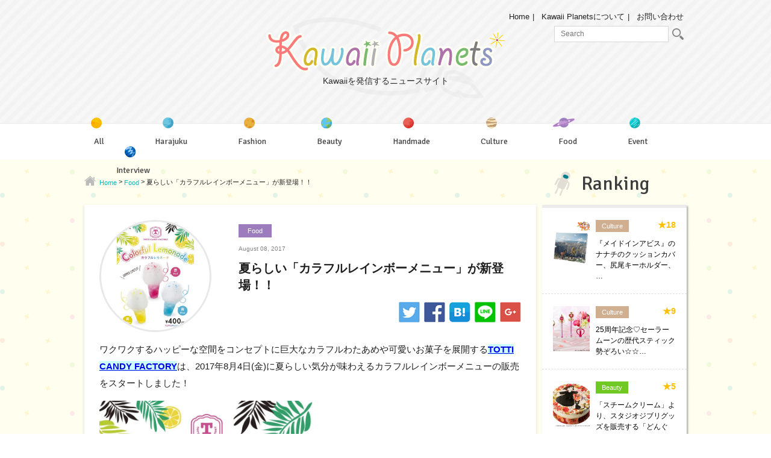

--- FILE ---
content_type: text/html; charset=UTF-8
request_url: https://kawaiiplanets.com/41580
body_size: 12429
content:
<!DOCTYPE html>
<html lang="ja">

<head>
	<meta charset="utf-8">
	<meta http-equiv="X-UA-Compatible" content="IE=edge">
	<meta name="viewport" content="width=device-width, initial-scale=1">
	<meta name="author" content="">

	<title>夏らしい「カラフルレインボーメニュー」が新登場！！ | Kawaii Planets（カワイイプラネッツ）</title>
	<meta name="viewport" content="width=device-width, initial-scale=1, user-scalable=no;user-scalable=0;">
    <link href="https://fonts.googleapis.com/css?family=Signika" rel="stylesheet">
    <script type="text/javascript" src="/wp-content/themes/kawaii-planet/js/jquery.js" charset="UTF-8"></script>
    <script type="text/javascript" src="/wp-content/themes/kawaii-planet/js/masonry.pkgd.min.js" charset="UTF-8"></script>
    <script type="text/javascript" src="/wp-content/themes/kawaii-planet/js/function.js" charset="UTF-8"></script>
    <link type="text/css" rel="stylesheet" href="/wp-content/themes/kawaii-planet/css/normalize.css"/>
	
<!-- All In One SEO Pack 3.7.1[225,289] -->
<meta name="description"  content="ワクワクするハッピーな空間をコンセプトに巨大なカラフルわたあめや可愛いお菓子を展開するTOTTI CANDY FACTORYは、2017年8月4日(金)に夏らしい気分が味わえるカラフルレインボーメニューの販売をスタートしました！" />

<meta name="keywords"  content="totti candy factory,food" />

<link rel="canonical" href="https://kawaiiplanets.com/41580" />
<meta property="og:type" content="article" />
<meta property="og:title" content="夏らしい「カラフルレインボーメニュー」が新登場！！ | Kawaii Planets（カワイイプラネッツ）" />
<meta property="og:description" content="ワクワクするハッピーな空間をコンセプトに巨大なカラフルわたあめや可愛いお菓子を展開するTOTTI CANDY FACTORYは、2017年8月4日(金)に夏らしい気分が味わえるカラフルレインボーメニューの販売をスタートしました！ カラフルレインボーメニューとして、夏らしい気分が味わえる3カラーレモネードにわたあめをのせた「TOTTI" />
<meta property="og:url" content="https://kawaiiplanets.com/41580" />
<meta property="og:site_name" content="Kawaii Planets（カワイイプラネッツ）" />
<meta property="og:image" content="https://kawaiiplanets.com/wp-content/uploads/2017/08/img_135112_1-724x1024.jpg" />
<meta property="article:published_time" content="2017-08-08T06:27:22Z" />
<meta property="article:modified_time" content="2017-08-08T01:32:36Z" />
<meta property="og:image:secure_url" content="https://kawaiiplanets.com/wp-content/uploads/2017/08/img_135112_1-724x1024.jpg" />
<meta name="twitter:card" content="summary" />
<meta name="twitter:title" content="夏らしい「カラフルレインボーメニュー」が新登場！！ | Kawaii Planets（カワイイプラネッツ）" />
<meta name="twitter:description" content="ワクワクするハッピーな空間をコンセプトに巨大なカラフルわたあめや可愛いお菓子を展開するTOTTI CANDY FACTORYは、2017年8月4日(金)に夏らしい気分が味わえるカラフルレインボーメニューの販売をスタートしました！ カラフルレインボーメニューとして、夏らしい気分が味わえる3カラーレモネードにわたあめをのせた「TOTTI" />
<meta name="twitter:image" content="https://kawaiiplanets.com/wp-content/uploads/2017/08/img_135112_1-724x1024.jpg" />
			<script type="text/javascript" >
				window.ga=window.ga||function(){(ga.q=ga.q||[]).push(arguments)};ga.l=+new Date;
				ga('create', 'UA-121405254-2', 'auto');
				// Plugins
				ga('require', 'outboundLinkTracker');
				ga('send', 'pageview');
			</script>
			<script async src="https://www.google-analytics.com/analytics.js"></script>
			<script async src="https://kawaiiplanets.com/wp-content/plugins/all-in-one-seo-pack/public/js/vendor/autotrack.js?ver=3.7.1"></script>
				<!-- All In One SEO Pack -->
<link rel='dns-prefetch' href='//s.w.org' />
		<script type="text/javascript">
			window._wpemojiSettings = {"baseUrl":"https:\/\/s.w.org\/images\/core\/emoji\/13.0.1\/72x72\/","ext":".png","svgUrl":"https:\/\/s.w.org\/images\/core\/emoji\/13.0.1\/svg\/","svgExt":".svg","source":{"concatemoji":"https:\/\/kawaiiplanets.com\/wp-includes\/js\/wp-emoji-release.min.js?ver=5.6.16"}};
			!function(e,a,t){var n,r,o,i=a.createElement("canvas"),p=i.getContext&&i.getContext("2d");function s(e,t){var a=String.fromCharCode;p.clearRect(0,0,i.width,i.height),p.fillText(a.apply(this,e),0,0);e=i.toDataURL();return p.clearRect(0,0,i.width,i.height),p.fillText(a.apply(this,t),0,0),e===i.toDataURL()}function c(e){var t=a.createElement("script");t.src=e,t.defer=t.type="text/javascript",a.getElementsByTagName("head")[0].appendChild(t)}for(o=Array("flag","emoji"),t.supports={everything:!0,everythingExceptFlag:!0},r=0;r<o.length;r++)t.supports[o[r]]=function(e){if(!p||!p.fillText)return!1;switch(p.textBaseline="top",p.font="600 32px Arial",e){case"flag":return s([127987,65039,8205,9895,65039],[127987,65039,8203,9895,65039])?!1:!s([55356,56826,55356,56819],[55356,56826,8203,55356,56819])&&!s([55356,57332,56128,56423,56128,56418,56128,56421,56128,56430,56128,56423,56128,56447],[55356,57332,8203,56128,56423,8203,56128,56418,8203,56128,56421,8203,56128,56430,8203,56128,56423,8203,56128,56447]);case"emoji":return!s([55357,56424,8205,55356,57212],[55357,56424,8203,55356,57212])}return!1}(o[r]),t.supports.everything=t.supports.everything&&t.supports[o[r]],"flag"!==o[r]&&(t.supports.everythingExceptFlag=t.supports.everythingExceptFlag&&t.supports[o[r]]);t.supports.everythingExceptFlag=t.supports.everythingExceptFlag&&!t.supports.flag,t.DOMReady=!1,t.readyCallback=function(){t.DOMReady=!0},t.supports.everything||(n=function(){t.readyCallback()},a.addEventListener?(a.addEventListener("DOMContentLoaded",n,!1),e.addEventListener("load",n,!1)):(e.attachEvent("onload",n),a.attachEvent("onreadystatechange",function(){"complete"===a.readyState&&t.readyCallback()})),(n=t.source||{}).concatemoji?c(n.concatemoji):n.wpemoji&&n.twemoji&&(c(n.twemoji),c(n.wpemoji)))}(window,document,window._wpemojiSettings);
		</script>
		<style type="text/css">
img.wp-smiley,
img.emoji {
	display: inline !important;
	border: none !important;
	box-shadow: none !important;
	height: 1em !important;
	width: 1em !important;
	margin: 0 .07em !important;
	vertical-align: -0.1em !important;
	background: none !important;
	padding: 0 !important;
}
</style>
	<link rel='stylesheet' id='wp-block-library-css'  href='https://kawaiiplanets.com/wp-includes/css/dist/block-library/style.min.css?ver=5.6.16' type='text/css' media='all' />
<style id='wp-block-library-inline-css' type='text/css'>
.has-text-align-justify{text-align:justify;}
</style>
<link rel='stylesheet' id='contact-form-7-css'  href='https://kawaiiplanets.com/wp-content/plugins/contact-form-7/includes/css/styles.css?ver=5.3.1' type='text/css' media='all' />
<link rel='stylesheet' id='menu-image-css'  href='https://kawaiiplanets.com/wp-content/plugins/menu-image/includes/css/menu-image.css?ver=2.9.6' type='text/css' media='all' />
<link rel='stylesheet' id='social-widget-css'  href='https://kawaiiplanets.com/wp-content/plugins/social-media-widget/social_widget.css?ver=5.6.16' type='text/css' media='all' />
<link rel='stylesheet' id='wordpress-popular-posts-css-css'  href='https://kawaiiplanets.com/wp-content/plugins/wordpress-popular-posts/assets/css/wpp.css?ver=5.2.4' type='text/css' media='all' />
<link rel='stylesheet' id='style-css'  href='https://kawaiiplanets.com/wp-content/themes/kawaii-planet/style.css?ver=5.6.16' type='text/css' media='all' />
<link rel='stylesheet' id='wp-members-css'  href='https://kawaiiplanets.com/wp-content/plugins/wp-members/assets/css/forms/generic-no-float.min.css?ver=3.3.7.1' type='text/css' media='all' />
<link rel='stylesheet' id='jetpack_css-css'  href='https://kawaiiplanets.com/wp-content/plugins/jetpack/css/jetpack.css?ver=9.2.4' type='text/css' media='all' />
<link rel='stylesheet' id='OpenSans-css'  href='//fonts.googleapis.com/css?family=Open+Sans%3A400%2C600%2C700%2C800&#038;ver=5.6.16' type='text/css' media='all' />
<script type='text/javascript' src='https://kawaiiplanets.com/wp-includes/js/jquery/jquery.min.js?ver=3.5.1' id='jquery-core-js'></script>
<script type='text/javascript' src='https://kawaiiplanets.com/wp-includes/js/jquery/jquery-migrate.min.js?ver=3.3.2' id='jquery-migrate-js'></script>
<script type='text/javascript' src='https://kawaiiplanets.com/wp-content/plugins/lunametrics_socialengagement/js/ga_social_tracking.js?ver=5.6.16' id='gasocialtracking-js'></script>
<script type='text/javascript' src='https://kawaiiplanets.com/wp-content/plugins/lunametrics_socialengagement/js/head_twitter_linkedin.js?ver=5.6.16' id='twitterlinkedin-js'></script>
<script type='application/json' id='wpp-json'>
{"sampling_active":0,"sampling_rate":100,"ajax_url":"https:\/\/kawaiiplanets.com\/wp-json\/wordpress-popular-posts\/v1\/popular-posts","ID":41580,"token":"2c61f8e254","lang":0,"debug":0}
</script>
<script type='text/javascript' src='https://kawaiiplanets.com/wp-content/plugins/wordpress-popular-posts/assets/js/wpp.min.js?ver=5.2.4' id='wpp-js-js'></script>
<link rel="https://api.w.org/" href="https://kawaiiplanets.com/wp-json/" /><link rel="alternate" type="application/json" href="https://kawaiiplanets.com/wp-json/wp/v2/posts/41580" /><link rel="EditURI" type="application/rsd+xml" title="RSD" href="https://kawaiiplanets.com/xmlrpc.php?rsd" />
<link rel="wlwmanifest" type="application/wlwmanifest+xml" href="https://kawaiiplanets.com/wp-includes/wlwmanifest.xml" /> 
<meta name="generator" content="WordPress 5.6.16" />
<link rel='shortlink' href='https://kawaiiplanets.com/?p=41580' />
<link rel="alternate" type="application/json+oembed" href="https://kawaiiplanets.com/wp-json/oembed/1.0/embed?url=https%3A%2F%2Fkawaiiplanets.com%2F41580" />
<link rel="alternate" type="text/xml+oembed" href="https://kawaiiplanets.com/wp-json/oembed/1.0/embed?url=https%3A%2F%2Fkawaiiplanets.com%2F41580&#038;format=xml" />
<!-- Favicon Rotator -->
<link rel="shortcut icon" href="https://kawaiiplanets.com/wp-content/uploads/2017/02/nav02_icon1-16x16.png" />
<!-- End Favicon Rotator -->

<!-- BEGIN: WP Social Bookmarking Light HEAD -->


<script>
    (function (d, s, id) {
        var js, fjs = d.getElementsByTagName(s)[0];
        if (d.getElementById(id)) return;
        js = d.createElement(s);
        js.id = id;
        js.src = "//connect.facebook.net/en_US/sdk.js#xfbml=1&version=v2.7";
        fjs.parentNode.insertBefore(js, fjs);
    }(document, 'script', 'facebook-jssdk'));
</script>

<style type="text/css">
    .wp_social_bookmarking_light{
    border: 0 !important;
    padding: 10px 0 20px 0 !important;
    margin: 0 !important;
}
.wp_social_bookmarking_light div{
    float: left !important;
    border: 0 !important;
    padding: 0 !important;
    margin: 0 5px 0px 0 !important;
    min-height: 30px !important;
    line-height: 18px !important;
    text-indent: 0 !important;
}
.wp_social_bookmarking_light img{
    border: 0 !important;
    padding: 0;
    margin: 0;
    vertical-align: top !important;
}
.wp_social_bookmarking_light_clear{
    clear: both !important;
}
#fb-root{
    display: none;
}
.wsbl_twitter{
    width: 100px;
}
.wsbl_facebook_like iframe{
    max-width: none !important;
}
</style>
<!-- END: WP Social Bookmarking Light HEAD -->
<!-- ## NXS/OG ## --><!-- ## NXSOGTAGS ## --><!-- ## NXS/OG ## -->
<!-- Enhancing CSS Plugin -->
<link rel="stylesheet" href="https://kawaiiplanets.com/EnhancingCSS.css" type="text/css" />

<body>
    <header>
        <div id="header_wrapper">
            <div class="container">
                <div id="sp_nav">
                    <span id="line01"></span>
                    <span id="line02"></span>
                    <span id="line03"></span>
                </div>

                                <div id="head_logo">
                    <a href="https://kawaiiplanets.com/"><div><img src="/wp-content/themes/kawaii-planet/images/logo.png" alt="Kawaii Planets"/></div>
                    <p id="logo_p">Kawaiiを発信するニュースサイト</p></a>
                </div>
                
                <div id="mininav" class="clearfix">
                    <ul>
                        <li><a href="https://kawaiiplanets.com/">Home</a></li>
                        <li><a href="https://kawaiiplanets.com/about">Kawaii Planetsについて</a></li>
                        <li><a href="https://kawaiiplanets.com/contact">お問い合わせ</a></li>
                    </ul> 
                    <div id="head_search">
                    	<form method="get" id="searchform" action="https://kawaiiplanets.com/">
                        	<input type="search" value="" name="s" id="s" placeholder="Search"/>
                        	<button type="submit" id="searchsubmit" value="" class="btn"><img src="/wp-content/themes/kawaii-planet/images/search_icon.png" alt="search"/></button>
                        </form>
                    </div>
                </div>

                <div id="sp_search_btn"><img src="/wp-content/themes/kawaii-planet/images/sp_search.png" alt="search"/></div>

                <div id="sp_search">
                    <form method="get" id="searchform_sp" action="https://kawaiiplanets.com/">
                        <input type="search" value="" name="s" id="s" placeholder="検索キーワードを入力"/>
                        <button type="submit" id="searchsubmit" value="">検索</button>
                    </form>
                    <a class="close" href="#"><img src="/wp-content/themes/kawaii-planet/images/search_close.png" alt="X"/></a>
                </div>

                <nav id="main_nav" class="clearfix">
                	<div id="main_nav_wrap">
	                    <h6>Category</h6>
	                    <div class="menu-category-menu-container"><ul id="head_cat" class="menu"><li id="menu-item-32820" class="menu-item menu-item-type-post_type menu-item-object-page current_page_parent menu-item-32820"><a href="https://kawaiiplanets.com/all" class="menu-image-title-after menu-image-not-hovered"><img width="31" height="31" src="https://kawaiiplanets.com/wp-content/uploads/2017/01/nav01_icon1.png" class="menu-image menu-image-title-after" alt="" loading="lazy" /><span class="menu-image-title-after menu-image-title">All</span></a></li>
<li id="menu-item-32821" class="menu-item menu-item-type-taxonomy menu-item-object-category menu-item-32821"><a href="https://kawaiiplanets.com/category/harajuku" class="menu-image-title-after menu-image-not-hovered"><img width="31" height="32" src="https://kawaiiplanets.com/wp-content/uploads/2017/01/nav02_icon1.png" class="menu-image menu-image-title-after" alt="" loading="lazy" /><span class="menu-image-title-after menu-image-title">Harajuku</span></a></li>
<li id="menu-item-32822" class="menu-item menu-item-type-taxonomy menu-item-object-category menu-item-32822"><a href="https://kawaiiplanets.com/category/fashion" class="menu-image-title-after menu-image-not-hovered"><img width="31" height="32" src="https://kawaiiplanets.com/wp-content/uploads/2017/01/nav03_icon1.png" class="menu-image menu-image-title-after" alt="" loading="lazy" /><span class="menu-image-title-after menu-image-title">Fashion</span></a></li>
<li id="menu-item-32823" class="menu-item menu-item-type-taxonomy menu-item-object-category menu-item-32823"><a href="https://kawaiiplanets.com/category/beauty" class="menu-image-title-after menu-image-not-hovered"><img width="30" height="31" src="https://kawaiiplanets.com/wp-content/uploads/2017/01/nav04_icon1.png" class="menu-image menu-image-title-after" alt="" loading="lazy" /><span class="menu-image-title-after menu-image-title">Beauty</span></a></li>
<li id="menu-item-32824" class="menu-item menu-item-type-taxonomy menu-item-object-category menu-item-32824"><a href="https://kawaiiplanets.com/category/handmade" class="menu-image-title-after menu-image-not-hovered"><img width="31" height="32" src="https://kawaiiplanets.com/wp-content/uploads/2017/01/nav05_icon1.png" class="menu-image menu-image-title-after" alt="" loading="lazy" /><span class="menu-image-title-after menu-image-title">Handmade</span></a></li>
<li id="menu-item-32825" class="menu-item menu-item-type-taxonomy menu-item-object-category menu-item-32825"><a href="https://kawaiiplanets.com/category/culture" class="menu-image-title-after menu-image-not-hovered"><img width="32" height="32" src="https://kawaiiplanets.com/wp-content/uploads/2017/01/nav06_icon1.png" class="menu-image menu-image-title-after" alt="" loading="lazy" /><span class="menu-image-title-after menu-image-title">Culture</span></a></li>
<li id="menu-item-32826" class="menu-item menu-item-type-taxonomy menu-item-object-category current-post-ancestor current-menu-parent current-post-parent menu-item-32826"><a href="https://kawaiiplanets.com/category/food" class="menu-image-title-after menu-image-not-hovered"><img width="48" height="22" src="https://kawaiiplanets.com/wp-content/uploads/2017/01/nav07_icon-48x221.png" class="menu-image menu-image-title-after" alt="" loading="lazy" /><span class="menu-image-title-after menu-image-title">Food</span></a></li>
<li id="menu-item-32827" class="menu-item menu-item-type-taxonomy menu-item-object-category menu-item-32827"><a href="https://kawaiiplanets.com/category/event" class="menu-image-title-after menu-image-not-hovered"><img width="31" height="32" src="https://kawaiiplanets.com/wp-content/uploads/2017/01/nav08_icon1.png" class="menu-image menu-image-title-after" alt="" loading="lazy" /><span class="menu-image-title-after menu-image-title">Event</span></a></li>
<li id="menu-item-32828" class="menu-item menu-item-type-taxonomy menu-item-object-category menu-item-32828"><a href="https://kawaiiplanets.com/category/interview" class="menu-image-title-after menu-image-not-hovered"><img width="31" height="31" src="https://kawaiiplanets.com/wp-content/uploads/2017/01/nav09_icon1.png" class="menu-image menu-image-title-after" alt="" loading="lazy" /><span class="menu-image-title-after menu-image-title">Interview</span></a></li>
</ul></div>	                    <h6>About Us</h6>
                        <div class="menu-about-head-container"><ul id="head_about" class="menu"><li id="menu-item-32797" class="menu-item menu-item-type-post_type menu-item-object-page menu-item-32797"><a href="https://kawaiiplanets.com/about">Kawaii Planetsについて</a></li>
<li id="menu-item-32798" class="menu-item menu-item-type-post_type menu-item-object-page menu-item-32798"><a href="https://kawaiiplanets.com/press">プレスリリース募集</a></li>
<li id="menu-item-32799" class="menu-item menu-item-type-post_type menu-item-object-page menu-item-32799"><a href="https://kawaiiplanets.com/coverage">取材依頼</a></li>
<li id="menu-item-32800" class="menu-item menu-item-type-post_type menu-item-object-page menu-item-32800"><a href="https://kawaiiplanets.com/contact">お問い合わせ</a></li>
</ul></div>	                </div>
                </nav>

            </div>
        </div>
    </header>
    <div id="overlay"></div>
    <div id="wrap" class="clearfix"><div class="container">
    <div class="left-column blog-page">
        <div class="breadcrumbs" typeof="BreadcrumbList">
            <!-- Breadcrumb NavXT 6.6.0 -->
<span property="itemListElement" typeof="ListItem"><a property="item" typeof="WebPage" title="Go to Kawaii Planets（カワイイプラネッツ）." href="https://kawaiiplanets.com" class="home"><span property="name">Home</span></a><meta property="position" content="1"></span> &gt; <span property="itemListElement" typeof="ListItem"><a property="item" typeof="WebPage" title="Go to the Food category archives." href="https://kawaiiplanets.com/category/food" class="taxonomy category"><span property="name">Food</span></a><meta property="position" content="2"></span> &gt; <span property="itemListElement" typeof="ListItem"><span property="name">夏らしい「カラフルレインボーメニュー」が新登場！！</span><meta property="position" content="3"></span>        </div>
        <div class="blog_post_wrap">
                            <div class="clearfix">
                                    <div class="blog-post">
	<div class="clearfix">
		<div class="blog-featured-image">
			<img src="https://kawaiiplanets.com/wp-content/plugins/lazy-load/images/1x1.trans.gif" data-lazy-src="https://kawaiiplanets.com/wp-content/uploads/2017/08/img_135112_1-768x1086.jpg" width="768" height="1086" class="attachment-medium_large size-medium_large wp-post-image" alt loading="lazy" srcset="https://kawaiiplanets.com/wp-content/uploads/2017/08/img_135112_1-768x1086.jpg 768w, https://kawaiiplanets.com/wp-content/uploads/2017/08/img_135112_1-354x500.jpg 354w, https://kawaiiplanets.com/wp-content/uploads/2017/08/img_135112_1-724x1024.jpg 724w, https://kawaiiplanets.com/wp-content/uploads/2017/08/img_135112_1-165x233.jpg 165w, https://kawaiiplanets.com/wp-content/uploads/2017/08/img_135112_1-17x24.jpg 17w, https://kawaiiplanets.com/wp-content/uploads/2017/08/img_135112_1-25x36.jpg 25w, https://kawaiiplanets.com/wp-content/uploads/2017/08/img_135112_1-34x48.jpg 34w, https://kawaiiplanets.com/wp-content/uploads/2017/08/img_135112_1.jpg 1240w" sizes="(max-width: 768px) 100vw, 768px"><noscript><img width="768" height="1086" src="https://kawaiiplanets.com/wp-content/uploads/2017/08/img_135112_1-768x1086.jpg" class="attachment-medium_large size-medium_large wp-post-image" alt="" loading="lazy" srcset="https://kawaiiplanets.com/wp-content/uploads/2017/08/img_135112_1-768x1086.jpg 768w, https://kawaiiplanets.com/wp-content/uploads/2017/08/img_135112_1-354x500.jpg 354w, https://kawaiiplanets.com/wp-content/uploads/2017/08/img_135112_1-724x1024.jpg 724w, https://kawaiiplanets.com/wp-content/uploads/2017/08/img_135112_1-165x233.jpg 165w, https://kawaiiplanets.com/wp-content/uploads/2017/08/img_135112_1-17x24.jpg 17w, https://kawaiiplanets.com/wp-content/uploads/2017/08/img_135112_1-25x36.jpg 25w, https://kawaiiplanets.com/wp-content/uploads/2017/08/img_135112_1-34x48.jpg 34w, https://kawaiiplanets.com/wp-content/uploads/2017/08/img_135112_1.jpg 1240w" sizes="(max-width: 768px) 100vw, 768px" /></noscript>		</div>
		<div class="blog-info">		
			<ul class="blog-cat post-cat clearfix">

			<li><a href="https://kawaiiplanets.com/category/food" title="Food" class="cat-tag-9">Food</a></li>
			</ul>
			<p class="blog-post-meta">August 08, 2017</p>
			<h1 class="blog-post-title">夏らしい「カラフルレインボーメニュー」が新登場！！</h1>

			<div class="square-social">
							<a href="http://twitter.com/share?url=https://kawaiiplanets.com/41580" target="_blank"><img src="/wp-content/themes/kawaii-planet/images/sq_tw.png" alt="Twitter"></a>
				<a href="http://www.facebook.com/share.php?u=https://kawaiiplanets.com/41580" onclick="window.open(this.href, 'FBwindow', 'width=650, height=450, menubar=no, toolbar=no, scrollbars=yes'); return false;"><img src="/wp-content/themes/kawaii-planet/images/sq_fa.png" alt="Facebook"></a>
				<a href="http://b.hatena.ne.jp/entry/https://kawaiiplanets.com/41580" class="hatena-bookmark-button" data-hatena-bookmark-layout="simple" title=""><img src="/wp-content/themes/kawaii-planet/images/sq_b.png" alt="はてなブックマーク" /></a>
				<script type="text/javascript" src="//b.st-hatena.com/js/bookmark_button.js" charset="utf-8" async="async"></script>
				<a href="http://line.me/R/msg/text/?https://kawaiiplanets.com/41580" target="_blank"><img src="/wp-content/themes/kawaii-planet/images/sq_li.png" alt="LINE"></a>
				<a href="https://plus.google.com/share?url=https://kawaiiplanets.com/41580" onclick="window.open(this.href, 'Gwindow', 'width=650, height=450, menubar=no, toolbar=no, scrollbars=yes'); return false;"><img src="/wp-content/themes/kawaii-planet/images/sq_goo.png" alt="Google+"></a>
			</div>
		</div>
	</div>
	
	<div class="blog-content">
		
		
		<!-- Render Custom Fields 1 -->
		
		
		
		
		
		
		
		<!-- /Render Custom Fields 1 -->


		<!-- Render Custom Fields 2 -->
		
		
		
		
		
		
		
		<!-- /Render Custom Fields 2 -->


		<!-- Render Custom Fields 3 -->
		
		
		
		
		
		
		
		<!-- /Render Custom Fields 3 -->


		<!-- Render Custom Fields 4 -->
		
		
		
		
		
		
		
		<!-- /Render Custom Fields 4 -->


		<!-- Render Custom Fields 5 -->
		
		
		
		
		
		
		
		<!-- /Render Custom Fields 5 -->


		<!-- Render Custom Fields 6 -->
		
		
		
		
		
		
		
		<!-- /Render Custom Fields 6 -->


		<!-- Render Custom Fields 7 -->
		
		
		
		
		
		
		
		<!-- /Render Custom Fields 7 -->


		<!-- Render Custom Fields 8 -->
		
		
		
		
		
		
		
		<!-- /Render Custom Fields 8 -->


		<!-- Render Custom Fields 9 -->
		
		
		
		
		
		
		
		<!-- /Render Custom Fields 9 -->


		<!-- Render Custom Fields 10 -->
		
		
		
		
		
		
		
		<!-- /Render Custom Fields 10 -->


	<p>ワクワクするハッピーな空間をコンセプトに巨大なカラフルわたあめや可愛いお菓子を展開する<span style="background-color: #ccffff;"><strong><a href="https://kawaiiplanets.com/tag/totti-candy-factory" class="st_tag internal_tag" rel="tag" title="Posts tagged with TOTTI CANDY FACTORY">TOTTI CANDY FACTORY</a></strong></span>は、2017年8月4日(金)に夏らしい気分が味わえるカラフルレインボーメニューの販売をスタートしました！</p>
<p><img src="https://kawaiiplanets.com/wp-content/plugins/lazy-load/images/1x1.trans.gif" data-lazy-src="https://kawaiiplanets.com/wp-content/uploads/2017/08/img_135112_1-354x500.jpg" loading="lazy" class="alignnone size-medium wp-image-41581" alt width="354" height="500" srcset="https://kawaiiplanets.com/wp-content/uploads/2017/08/img_135112_1-354x500.jpg 354w, https://kawaiiplanets.com/wp-content/uploads/2017/08/img_135112_1-768x1086.jpg 768w, https://kawaiiplanets.com/wp-content/uploads/2017/08/img_135112_1-724x1024.jpg 724w, https://kawaiiplanets.com/wp-content/uploads/2017/08/img_135112_1-165x233.jpg 165w, https://kawaiiplanets.com/wp-content/uploads/2017/08/img_135112_1-17x24.jpg 17w, https://kawaiiplanets.com/wp-content/uploads/2017/08/img_135112_1-25x36.jpg 25w, https://kawaiiplanets.com/wp-content/uploads/2017/08/img_135112_1-34x48.jpg 34w, https://kawaiiplanets.com/wp-content/uploads/2017/08/img_135112_1.jpg 1240w" sizes="(max-width: 354px) 100vw, 354px"><noscript><img loading="lazy" class="alignnone size-medium wp-image-41581" src="https://kawaiiplanets.com/wp-content/uploads/2017/08/img_135112_1-354x500.jpg" alt="" width="354" height="500" srcset="https://kawaiiplanets.com/wp-content/uploads/2017/08/img_135112_1-354x500.jpg 354w, https://kawaiiplanets.com/wp-content/uploads/2017/08/img_135112_1-768x1086.jpg 768w, https://kawaiiplanets.com/wp-content/uploads/2017/08/img_135112_1-724x1024.jpg 724w, https://kawaiiplanets.com/wp-content/uploads/2017/08/img_135112_1-165x233.jpg 165w, https://kawaiiplanets.com/wp-content/uploads/2017/08/img_135112_1-17x24.jpg 17w, https://kawaiiplanets.com/wp-content/uploads/2017/08/img_135112_1-25x36.jpg 25w, https://kawaiiplanets.com/wp-content/uploads/2017/08/img_135112_1-34x48.jpg 34w, https://kawaiiplanets.com/wp-content/uploads/2017/08/img_135112_1.jpg 1240w" sizes="(max-width: 354px) 100vw, 354px" /></noscript></p>
<p>カラフルレインボーメニューとして、夏らしい気分が味わえる3カラーレモネードにわたあめをのせた「TOTTI カラフルレモネード」、テンションが上がる持ち帰り可能な5色のフレーバーが詰まった「TOTTI レインボーカップわたあめ」、夏のお土産として最適な同じく5色フレーバーの「TOTTI レインボーバケツわたあめ」が新登場！</p>
<p> 一年の中で最も暑くなるこれからの季節。楽しい夏の想い出に、カラフルレインボーメニューをお楽しみください。</p>
<h2>カラフルレインボーメニュー情報</h2>
<p><img src="https://kawaiiplanets.com/wp-content/plugins/lazy-load/images/1x1.trans.gif" data-lazy-src="https://kawaiiplanets.com/wp-content/uploads/2017/08/img_135112_1-354x500.jpg" loading="lazy" class="alignnone size-medium wp-image-41581" alt width="354" height="500" srcset="https://kawaiiplanets.com/wp-content/uploads/2017/08/img_135112_1-354x500.jpg 354w, https://kawaiiplanets.com/wp-content/uploads/2017/08/img_135112_1-768x1086.jpg 768w, https://kawaiiplanets.com/wp-content/uploads/2017/08/img_135112_1-724x1024.jpg 724w, https://kawaiiplanets.com/wp-content/uploads/2017/08/img_135112_1-165x233.jpg 165w, https://kawaiiplanets.com/wp-content/uploads/2017/08/img_135112_1-17x24.jpg 17w, https://kawaiiplanets.com/wp-content/uploads/2017/08/img_135112_1-25x36.jpg 25w, https://kawaiiplanets.com/wp-content/uploads/2017/08/img_135112_1-34x48.jpg 34w, https://kawaiiplanets.com/wp-content/uploads/2017/08/img_135112_1.jpg 1240w" sizes="(max-width: 354px) 100vw, 354px"><noscript><img loading="lazy" class="alignnone size-medium wp-image-41581" src="https://kawaiiplanets.com/wp-content/uploads/2017/08/img_135112_1-354x500.jpg" alt="" width="354" height="500" srcset="https://kawaiiplanets.com/wp-content/uploads/2017/08/img_135112_1-354x500.jpg 354w, https://kawaiiplanets.com/wp-content/uploads/2017/08/img_135112_1-768x1086.jpg 768w, https://kawaiiplanets.com/wp-content/uploads/2017/08/img_135112_1-724x1024.jpg 724w, https://kawaiiplanets.com/wp-content/uploads/2017/08/img_135112_1-165x233.jpg 165w, https://kawaiiplanets.com/wp-content/uploads/2017/08/img_135112_1-17x24.jpg 17w, https://kawaiiplanets.com/wp-content/uploads/2017/08/img_135112_1-25x36.jpg 25w, https://kawaiiplanets.com/wp-content/uploads/2017/08/img_135112_1-34x48.jpg 34w, https://kawaiiplanets.com/wp-content/uploads/2017/08/img_135112_1.jpg 1240w" sizes="(max-width: 354px) 100vw, 354px" /></noscript></p>
<p>商品名： TOTTI カラフルレモネード<br />
 価格　： ￥400<br />
 画像　： <a href="https://www.atpress.ne.jp/releases/135112/img_135112_1.jpg" target="_blank" rel="nofollow noopener noreferrer">https://www.atpress.ne.jp/releases/135112/img_135112_1.jpg</a><br />
 夏らしいドリンクのレモネード。定番の黄色からレモネードとしては珍しい赤、青色のカラフル展開をしました。わたあめをのせた当店ならではのカラフルレモネードをお楽しみください。<br />
 ※原宿店、アメ村店限定</p>
<p><img src="https://kawaiiplanets.com/wp-content/plugins/lazy-load/images/1x1.trans.gif" data-lazy-src="https://kawaiiplanets.com/wp-content/uploads/2017/08/img_135112_2-500x375.jpg" loading="lazy" class="alignnone size-medium wp-image-41582" alt width="500" height="375" srcset="https://kawaiiplanets.com/wp-content/uploads/2017/08/img_135112_2-500x375.jpg 500w, https://kawaiiplanets.com/wp-content/uploads/2017/08/img_135112_2-768x576.jpg 768w, https://kawaiiplanets.com/wp-content/uploads/2017/08/img_135112_2-1024x768.jpg 1024w, https://kawaiiplanets.com/wp-content/uploads/2017/08/img_135112_2-311x233.jpg 311w, https://kawaiiplanets.com/wp-content/uploads/2017/08/img_135112_2-24x18.jpg 24w, https://kawaiiplanets.com/wp-content/uploads/2017/08/img_135112_2-36x27.jpg 36w, https://kawaiiplanets.com/wp-content/uploads/2017/08/img_135112_2-48x36.jpg 48w" sizes="(max-width: 500px) 100vw, 500px"><noscript><img loading="lazy" class="alignnone size-medium wp-image-41582" src="https://kawaiiplanets.com/wp-content/uploads/2017/08/img_135112_2-500x375.jpg" alt="" width="500" height="375" srcset="https://kawaiiplanets.com/wp-content/uploads/2017/08/img_135112_2-500x375.jpg 500w, https://kawaiiplanets.com/wp-content/uploads/2017/08/img_135112_2-768x576.jpg 768w, https://kawaiiplanets.com/wp-content/uploads/2017/08/img_135112_2-1024x768.jpg 1024w, https://kawaiiplanets.com/wp-content/uploads/2017/08/img_135112_2-311x233.jpg 311w, https://kawaiiplanets.com/wp-content/uploads/2017/08/img_135112_2-24x18.jpg 24w, https://kawaiiplanets.com/wp-content/uploads/2017/08/img_135112_2-36x27.jpg 36w, https://kawaiiplanets.com/wp-content/uploads/2017/08/img_135112_2-48x36.jpg 48w" sizes="(max-width: 500px) 100vw, 500px" /></noscript><br />
 商品名： TOTTI レインボーカップわたあめ<br />
 価格　： ￥500<br />
 画像　： <a href="https://www.atpress.ne.jp/releases/135112/img_135112_2.jpg" target="_blank" rel="nofollow noopener noreferrer">https://www.atpress.ne.jp/releases/135112/img_135112_2.jpg</a><br />
 5色のフレーバーが詰まった気軽にお持ち帰りいただけるレインボーカップわたあめ。綺麗なレインボーカップわたあめは、SNSとも相性良く、テンション上がる夏に最適のわたあめ商品です。</p>
<p><img src="https://kawaiiplanets.com/wp-content/plugins/lazy-load/images/1x1.trans.gif" data-lazy-src="https://kawaiiplanets.com/wp-content/uploads/2017/08/img_135112_3-500x375.jpg" loading="lazy" class="alignnone size-medium wp-image-41583" alt width="500" height="375" srcset="https://kawaiiplanets.com/wp-content/uploads/2017/08/img_135112_3-500x375.jpg 500w, https://kawaiiplanets.com/wp-content/uploads/2017/08/img_135112_3-768x576.jpg 768w, https://kawaiiplanets.com/wp-content/uploads/2017/08/img_135112_3-1024x768.jpg 1024w, https://kawaiiplanets.com/wp-content/uploads/2017/08/img_135112_3-311x233.jpg 311w, https://kawaiiplanets.com/wp-content/uploads/2017/08/img_135112_3-24x18.jpg 24w, https://kawaiiplanets.com/wp-content/uploads/2017/08/img_135112_3-36x27.jpg 36w, https://kawaiiplanets.com/wp-content/uploads/2017/08/img_135112_3-48x36.jpg 48w" sizes="(max-width: 500px) 100vw, 500px"><noscript><img loading="lazy" class="alignnone size-medium wp-image-41583" src="https://kawaiiplanets.com/wp-content/uploads/2017/08/img_135112_3-500x375.jpg" alt="" width="500" height="375" srcset="https://kawaiiplanets.com/wp-content/uploads/2017/08/img_135112_3-500x375.jpg 500w, https://kawaiiplanets.com/wp-content/uploads/2017/08/img_135112_3-768x576.jpg 768w, https://kawaiiplanets.com/wp-content/uploads/2017/08/img_135112_3-1024x768.jpg 1024w, https://kawaiiplanets.com/wp-content/uploads/2017/08/img_135112_3-311x233.jpg 311w, https://kawaiiplanets.com/wp-content/uploads/2017/08/img_135112_3-24x18.jpg 24w, https://kawaiiplanets.com/wp-content/uploads/2017/08/img_135112_3-36x27.jpg 36w, https://kawaiiplanets.com/wp-content/uploads/2017/08/img_135112_3-48x36.jpg 48w" sizes="(max-width: 500px) 100vw, 500px" /></noscript><br />
 商品名： TOTTI レインボーバケツわたあめ<br />
 価格　： ￥700<br />
 画像　： <a href="https://www.atpress.ne.jp/releases/135112/img_135112_3.jpg" target="_blank" rel="nofollow noopener noreferrer">https://www.atpress.ne.jp/releases/135112/img_135112_3.jpg</a><br />
 カップと同じく5色のフレーバーが詰まったレインボーバケツわたあめ。お土産としてプレゼントしていただけるように頑丈な容器をセレクトしています。<br />
 賞味期限が1ヶ月とわたあめらしからぬ点もオススメポイントです。</p>
<h2>店舗情報</h2>
<p>Totti Candy Factory Shop／harajyuku<br />
 所在地：東京都渋谷区神宮前1-16-5 RYUアパルトマン2F<br />
 Hours ：09:30-20:00／土日祝、夏休み期間<br />
 TEL　 ：03-3403-7007</p>
<p> Totti Candy Factory Shop／AMERIKAMURA<br />
 所在地：大阪市中央区西心斎橋2-11-9 RE11 104<br />
 Hours ：10:00-20:00／土日祝、夏休み期間<br />
 TEL　 ：06-6210-3928</p>
<p> Totti Candy Factory Shop／NAGOYA PARCO<br />
 所在地：愛知県名古屋市中区栄3丁目29-1 名古屋PARCO西館B1<br />
 Hours ：10:00-21:00／年中無休<br />
 TEL　 ：052-684-8794</p>
<p> Totti Candy Factory Shop／umie MOSAIC<br />
 所在地：兵庫県神戸市中央区東川崎町1-6-2 umie MOSAIC 2F<br />
 Hours ：10:00-21:00<br />
 ※2017年8月末までの期間限定店</p>
		
	</div>

	<div class="blog-content-bottom">
		<ul class="bottom-cat">

		<li><a href="https://kawaiiplanets.com/category/food" title="Food" class="cat-9">Food</a></li>
		</ul>

		<ul class="blog-tag post-tag">
			<li><a href="https://kawaiiplanets.com/tag/totti-candy-factory">TOTTI CANDY FACTORY</a></li>		</ul>

		<div class="share-btn clearfix">
			<a class="fa-btn" href="http://www.facebook.com/share.php?u=https://kawaiiplanets.com/41580" onclick="window.open(this.href, 'FBwindow', 'width=650, height=450, menubar=no, toolbar=no, scrollbars=yes'); return false;">Share</a>
			<a class="tw-btn" href="http://twitter.com/share?url=https://kawaiiplanets.com/41580" target="_blank">Tweet</a>
		</div>
	</div>

	</div><!-- /.blog-post -->                </div>
                    </div>


                    <div>
                <div class="related-item-wrapper">
                    <h2>Recommend Posts</h2>

                    <div class="clearfix">
                                                    <article class="related-item post cat-651">
                                <a class="clearfix" href="https://kawaiiplanets.com/37396">
                                    <div class="article_image">
                                        <img src="https://kawaiiplanets.com/wp-content/plugins/lazy-load/images/1x1.trans.gif" data-lazy-src="https://kawaiiplanets.com/wp-content/uploads/2017/03/to01.jpg" width="484" height="363" class="attachment-post-thumbnail size-post-thumbnail wp-post-image" alt loading="lazy" srcset="https://kawaiiplanets.com/wp-content/uploads/2017/03/to01.jpg 484w, https://kawaiiplanets.com/wp-content/uploads/2017/03/to01-311x233.jpg 311w, https://kawaiiplanets.com/wp-content/uploads/2017/03/to01-24x18.jpg 24w, https://kawaiiplanets.com/wp-content/uploads/2017/03/to01-36x27.jpg 36w, https://kawaiiplanets.com/wp-content/uploads/2017/03/to01-48x36.jpg 48w" sizes="(max-width: 484px) 100vw, 484px"><noscript><img width="484" height="363" src="https://kawaiiplanets.com/wp-content/uploads/2017/03/to01.jpg" class="attachment-post-thumbnail size-post-thumbnail wp-post-image" alt="" loading="lazy" srcset="https://kawaiiplanets.com/wp-content/uploads/2017/03/to01.jpg 484w, https://kawaiiplanets.com/wp-content/uploads/2017/03/to01-311x233.jpg 311w, https://kawaiiplanets.com/wp-content/uploads/2017/03/to01-24x18.jpg 24w, https://kawaiiplanets.com/wp-content/uploads/2017/03/to01-36x27.jpg 36w, https://kawaiiplanets.com/wp-content/uploads/2017/03/to01-48x36.jpg 48w" sizes="(max-width: 484px) 100vw, 484px" /></noscript>                                    </div>
                                    <div class="article_info">
                                        <div class="article_meta clearfix">
                                            <div class="category"><span
                                                    class="cat-tag-651">Event</span>
                                            </div>
                                            <div class="like">★1,930</div>
                                        </div>
                                        <h3 class="article_title">原宿のPOP＆キュートな“巨大わたあめ”のお店”T…</h3>
                                    </div>
                                    <div class="image_mask"></div>
                                </a>
                            </article>
                                                        <article class="related-item post cat-9">
                                <a class="clearfix" href="https://kawaiiplanets.com/43487">
                                    <div class="article_image">
                                        <img src="https://kawaiiplanets.com/wp-content/plugins/lazy-load/images/1x1.trans.gif" data-lazy-src="https://kawaiiplanets.com/wp-content/uploads/2017/09/img_139089_1.jpg" width="2665" height="1000" class="attachment-post-thumbnail size-post-thumbnail wp-post-image" alt loading="lazy" srcset="https://kawaiiplanets.com/wp-content/uploads/2017/09/img_139089_1.jpg 2665w, https://kawaiiplanets.com/wp-content/uploads/2017/09/img_139089_1-500x188.jpg 500w, https://kawaiiplanets.com/wp-content/uploads/2017/09/img_139089_1-768x288.jpg 768w, https://kawaiiplanets.com/wp-content/uploads/2017/09/img_139089_1-1024x384.jpg 1024w, https://kawaiiplanets.com/wp-content/uploads/2017/09/img_139089_1-350x131.jpg 350w, https://kawaiiplanets.com/wp-content/uploads/2017/09/img_139089_1-24x9.jpg 24w, https://kawaiiplanets.com/wp-content/uploads/2017/09/img_139089_1-36x14.jpg 36w, https://kawaiiplanets.com/wp-content/uploads/2017/09/img_139089_1-48x18.jpg 48w" sizes="(max-width: 2665px) 100vw, 2665px"><noscript><img width="2665" height="1000" src="https://kawaiiplanets.com/wp-content/uploads/2017/09/img_139089_1.jpg" class="attachment-post-thumbnail size-post-thumbnail wp-post-image" alt="" loading="lazy" srcset="https://kawaiiplanets.com/wp-content/uploads/2017/09/img_139089_1.jpg 2665w, https://kawaiiplanets.com/wp-content/uploads/2017/09/img_139089_1-500x188.jpg 500w, https://kawaiiplanets.com/wp-content/uploads/2017/09/img_139089_1-768x288.jpg 768w, https://kawaiiplanets.com/wp-content/uploads/2017/09/img_139089_1-1024x384.jpg 1024w, https://kawaiiplanets.com/wp-content/uploads/2017/09/img_139089_1-350x131.jpg 350w, https://kawaiiplanets.com/wp-content/uploads/2017/09/img_139089_1-24x9.jpg 24w, https://kawaiiplanets.com/wp-content/uploads/2017/09/img_139089_1-36x14.jpg 36w, https://kawaiiplanets.com/wp-content/uploads/2017/09/img_139089_1-48x18.jpg 48w" sizes="(max-width: 2665px) 100vw, 2665px" /></noscript>                                    </div>
                                    <div class="article_info">
                                        <div class="article_meta clearfix">
                                            <div class="category"><span
                                                    class="cat-tag-9">Food</span>
                                            </div>
                                            <div class="like">★190</div>
                                        </div>
                                        <h3 class="article_title">ハロウィン限定！おばけやかぼちゃの「ケーキポップ」…</h3>
                                    </div>
                                    <div class="image_mask"></div>
                                </a>
                            </article>
                                                </div>
                </div>
            </div>
            

        <div class="post-navigation clearfix">
            <a class="prev-post" href="https://kawaiiplanets.com/41524" title="セーラームーン婚姻届 第4弾！セーラー戦士が大集合したオリジナルデザイン婚姻届が登場！">セーラームーン婚姻届 第4弾！セーラー戦士が大集合したオリジナルデザイン婚姻届が登場！</a>
            <a class="next-post" href="https://kawaiiplanets.com/41593" title="「おジャ魔女どれみ」と「サンキューマート」に新コラボ商品登場！">「おジャ魔女どれみ」と「サンキューマート」に新コラボ商品登場！</a>        </div>

        <div class="sns-btnarea">
	<p>Kawaii Planetsの最新情報をいち早くチェックするならこちらがオススメ！</p>
	<div class="clearfix">
		<a class="tw-follow" target="_blank" href="https://twitter.com/@kawaii_planets"><span>Twitter<span>でフォローする</span></span></a>
		<a class="feed-follow" target="_blank" href="http://feedly.com/i/subscription/feed/http://kawaiiplanets.com/feed"><span>Feedly<span>でフォローする</span></span></a>
	</div>
</div>
    </div>
    <aside id="sidebar">
    <div id="side_rank">
        <h2>Ranking</h2>
        
<!-- WordPress Popular Posts -->
<ul><li class="clearfix">
                    <a class="clearfix" href="https://kawaiiplanets.com/43815">
                    <div class="rank_img"><img src="https://kawaiiplanets.com/wp-content/plugins/lazy-load/images/1x1.trans.gif" data-lazy-src="https://kawaiiplanets.com/wp-content/uploads/2017/10/sub3-18.jpg" width="1350" height="1500" class="attachment-post-thumbnail size-post-thumbnail wp-post-image" alt loading="lazy" srcset="https://kawaiiplanets.com/wp-content/uploads/2017/10/sub3-18.jpg 1350w, https://kawaiiplanets.com/wp-content/uploads/2017/10/sub3-18-450x500.jpg 450w, https://kawaiiplanets.com/wp-content/uploads/2017/10/sub3-18-768x853.jpg 768w, https://kawaiiplanets.com/wp-content/uploads/2017/10/sub3-18-922x1024.jpg 922w, https://kawaiiplanets.com/wp-content/uploads/2017/10/sub3-18-210x233.jpg 210w, https://kawaiiplanets.com/wp-content/uploads/2017/10/sub3-18-22x24.jpg 22w, https://kawaiiplanets.com/wp-content/uploads/2017/10/sub3-18-32x36.jpg 32w, https://kawaiiplanets.com/wp-content/uploads/2017/10/sub3-18-43x48.jpg 43w" sizes="(max-width: 1350px) 100vw, 1350px"><noscript><img width="1350" height="1500" src="https://kawaiiplanets.com/wp-content/uploads/2017/10/sub3-18.jpg" class="attachment-post-thumbnail size-post-thumbnail wp-post-image" alt="" loading="lazy" srcset="https://kawaiiplanets.com/wp-content/uploads/2017/10/sub3-18.jpg 1350w, https://kawaiiplanets.com/wp-content/uploads/2017/10/sub3-18-450x500.jpg 450w, https://kawaiiplanets.com/wp-content/uploads/2017/10/sub3-18-768x853.jpg 768w, https://kawaiiplanets.com/wp-content/uploads/2017/10/sub3-18-922x1024.jpg 922w, https://kawaiiplanets.com/wp-content/uploads/2017/10/sub3-18-210x233.jpg 210w, https://kawaiiplanets.com/wp-content/uploads/2017/10/sub3-18-22x24.jpg 22w, https://kawaiiplanets.com/wp-content/uploads/2017/10/sub3-18-32x36.jpg 32w, https://kawaiiplanets.com/wp-content/uploads/2017/10/sub3-18-43x48.jpg 43w" sizes="(max-width: 1350px) 100vw, 1350px" /></noscript>
                    </div>
                    <div class="rank_info clearfix">
                        <div class="cat cat-tag-578" href="https://kawaiiplanets.com/category/culture">Culture</div>
                        <div class="like">★18</div>
                        <div class="rank_title">『メイドインアビス』のナナチのクッションカバー、尻尾キーホルダー、…</div>
                    </div>
                    </a>
                </li><li class="clearfix">
                    <a class="clearfix" href="https://kawaiiplanets.com/33259">
                    <div class="rank_img"><img src="https://kawaiiplanets.com/wp-content/plugins/lazy-load/images/1x1.trans.gif" data-lazy-src="https://kawaiiplanets.com/wp-content/uploads/2017/01/img_119492_1.jpg" width="518" height="461" class="attachment-post-thumbnail size-post-thumbnail wp-post-image" alt loading="lazy" srcset="https://kawaiiplanets.com/wp-content/uploads/2017/01/img_119492_1.jpg 518w, https://kawaiiplanets.com/wp-content/uploads/2017/01/img_119492_1-500x445.jpg 500w, https://kawaiiplanets.com/wp-content/uploads/2017/01/img_119492_1-262x233.jpg 262w, https://kawaiiplanets.com/wp-content/uploads/2017/01/img_119492_1-24x21.jpg 24w, https://kawaiiplanets.com/wp-content/uploads/2017/01/img_119492_1-36x32.jpg 36w, https://kawaiiplanets.com/wp-content/uploads/2017/01/img_119492_1-48x43.jpg 48w" sizes="(max-width: 518px) 100vw, 518px"><noscript><img width="518" height="461" src="https://kawaiiplanets.com/wp-content/uploads/2017/01/img_119492_1.jpg" class="attachment-post-thumbnail size-post-thumbnail wp-post-image" alt="" loading="lazy" srcset="https://kawaiiplanets.com/wp-content/uploads/2017/01/img_119492_1.jpg 518w, https://kawaiiplanets.com/wp-content/uploads/2017/01/img_119492_1-500x445.jpg 500w, https://kawaiiplanets.com/wp-content/uploads/2017/01/img_119492_1-262x233.jpg 262w, https://kawaiiplanets.com/wp-content/uploads/2017/01/img_119492_1-24x21.jpg 24w, https://kawaiiplanets.com/wp-content/uploads/2017/01/img_119492_1-36x32.jpg 36w, https://kawaiiplanets.com/wp-content/uploads/2017/01/img_119492_1-48x43.jpg 48w" sizes="(max-width: 518px) 100vw, 518px" /></noscript>
                    </div>
                    <div class="rank_info clearfix">
                        <div class="cat cat-tag-578" href="https://kawaiiplanets.com/category/culture">Culture</div>
                        <div class="like">★9</div>
                        <div class="rank_title">25周年記念♡セーラームーンの歴代スティック勢ぞろい☆☆…</div>
                    </div>
                    </a>
                </li><li class="clearfix">
                    <a class="clearfix" href="https://kawaiiplanets.com/45444">
                    <div class="rank_img"><img src="https://kawaiiplanets.com/wp-content/plugins/lazy-load/images/1x1.trans.gif" data-lazy-src="https://kawaiiplanets.com/wp-content/uploads/2018/01/sub1-6.jpg" width="500" height="500" class="attachment-post-thumbnail size-post-thumbnail wp-post-image" alt loading="lazy" srcset="https://kawaiiplanets.com/wp-content/uploads/2018/01/sub1-6.jpg 500w, https://kawaiiplanets.com/wp-content/uploads/2018/01/sub1-6-233x233.jpg 233w, https://kawaiiplanets.com/wp-content/uploads/2018/01/sub1-6-24x24.jpg 24w, https://kawaiiplanets.com/wp-content/uploads/2018/01/sub1-6-36x36.jpg 36w, https://kawaiiplanets.com/wp-content/uploads/2018/01/sub1-6-48x48.jpg 48w" sizes="(max-width: 500px) 100vw, 500px"><noscript><img width="500" height="500" src="https://kawaiiplanets.com/wp-content/uploads/2018/01/sub1-6.jpg" class="attachment-post-thumbnail size-post-thumbnail wp-post-image" alt="" loading="lazy" srcset="https://kawaiiplanets.com/wp-content/uploads/2018/01/sub1-6.jpg 500w, https://kawaiiplanets.com/wp-content/uploads/2018/01/sub1-6-233x233.jpg 233w, https://kawaiiplanets.com/wp-content/uploads/2018/01/sub1-6-24x24.jpg 24w, https://kawaiiplanets.com/wp-content/uploads/2018/01/sub1-6-36x36.jpg 36w, https://kawaiiplanets.com/wp-content/uploads/2018/01/sub1-6-48x48.jpg 48w" sizes="(max-width: 500px) 100vw, 500px" /></noscript>
                    </div>
                    <div class="rank_info clearfix">
                        <div class="cat cat-tag-573" href="https://kawaiiplanets.com/category/beauty">Beauty</div>
                        <div class="like">★5</div>
                        <div class="rank_title">「スチームクリーム」より、スタジオジブリグッズを販売する「どんぐり…</div>
                    </div>
                    </a>
                </li><li class="clearfix">
                    <a class="clearfix" href="https://kawaiiplanets.com/46473">
                    <div class="rank_img"><img src="https://kawaiiplanets.com/wp-content/plugins/lazy-load/images/1x1.trans.gif" data-lazy-src="https://kawaiiplanets.com/wp-content/uploads/2018/05/main-4.jpg" width="750" height="750" class="attachment-post-thumbnail size-post-thumbnail wp-post-image" alt loading="lazy" srcset="https://kawaiiplanets.com/wp-content/uploads/2018/05/main-4.jpg 750w, https://kawaiiplanets.com/wp-content/uploads/2018/05/main-4-500x500.jpg 500w, https://kawaiiplanets.com/wp-content/uploads/2018/05/main-4-233x233.jpg 233w, https://kawaiiplanets.com/wp-content/uploads/2018/05/main-4-24x24.jpg 24w, https://kawaiiplanets.com/wp-content/uploads/2018/05/main-4-36x36.jpg 36w, https://kawaiiplanets.com/wp-content/uploads/2018/05/main-4-48x48.jpg 48w" sizes="(max-width: 750px) 100vw, 750px"><noscript><img width="750" height="750" src="https://kawaiiplanets.com/wp-content/uploads/2018/05/main-4.jpg" class="attachment-post-thumbnail size-post-thumbnail wp-post-image" alt="" loading="lazy" srcset="https://kawaiiplanets.com/wp-content/uploads/2018/05/main-4.jpg 750w, https://kawaiiplanets.com/wp-content/uploads/2018/05/main-4-500x500.jpg 500w, https://kawaiiplanets.com/wp-content/uploads/2018/05/main-4-233x233.jpg 233w, https://kawaiiplanets.com/wp-content/uploads/2018/05/main-4-24x24.jpg 24w, https://kawaiiplanets.com/wp-content/uploads/2018/05/main-4-36x36.jpg 36w, https://kawaiiplanets.com/wp-content/uploads/2018/05/main-4-48x48.jpg 48w" sizes="(max-width: 750px) 100vw, 750px" /></noscript>
                    </div>
                    <div class="rank_info clearfix">
                        <div class="cat cat-tag-4" href="https://kawaiiplanets.com/category/fashion">Fashion</div>
                        <div class="like">★4</div>
                        <div class="rank_title">【再販開始】悶絶かわいいにゃんこのげた、ヴィレッジヴァンガードオン…</div>
                    </div>
                    </a>
                </li><li class="clearfix">
                    <a class="clearfix" href="https://kawaiiplanets.com/16254">
                    <div class="rank_img"><img src="https://kawaiiplanets.com/wp-content/plugins/lazy-load/images/1x1.trans.gif" data-lazy-src="https://kawaiiplanets.com/wp-content/uploads/2016/01/IMG_41821-113x150.jpg" width="113" height="150" class="attachment-post-thumbnail size-post-thumbnail wp-post-image" alt loading="lazy" srcset="https://kawaiiplanets.com/wp-content/uploads/2016/01/IMG_41821-113x150.jpg 113w, https://kawaiiplanets.com/wp-content/uploads/2016/01/IMG_41821-225x300.jpg 225w, https://kawaiiplanets.com/wp-content/uploads/2016/01/IMG_41821.jpg 375w" sizes="(max-width: 113px) 100vw, 113px"><noscript><img width="113" height="150" src="https://kawaiiplanets.com/wp-content/uploads/2016/01/IMG_41821-113x150.jpg" class="attachment-post-thumbnail size-post-thumbnail wp-post-image" alt="" loading="lazy" srcset="https://kawaiiplanets.com/wp-content/uploads/2016/01/IMG_41821-113x150.jpg 113w, https://kawaiiplanets.com/wp-content/uploads/2016/01/IMG_41821-225x300.jpg 225w, https://kawaiiplanets.com/wp-content/uploads/2016/01/IMG_41821.jpg 375w" sizes="(max-width: 113px) 100vw, 113px" /></noscript>
                    </div>
                    <div class="rank_info clearfix">
                        <div class="cat cat-tag-651" href="https://kawaiiplanets.com/category/event">Event</div>
                        <div class="like">★3</div>
                        <div class="rank_title">ブリデコ vol.10 参加レポート〜スナップ＆物販ブース編〜…</div>
                    </div>
                    </a>
                </li><li class="clearfix">
                    <a class="clearfix" href="https://kawaiiplanets.com/38608">
                    <div class="rank_img"><img src="https://kawaiiplanets.com/wp-content/plugins/lazy-load/images/1x1.trans.gif" data-lazy-src="https://kawaiiplanets.com/wp-content/uploads/2017/04/Photo-2015-02-09-15-37-40.jpg" width="500" height="612" class="attachment-post-thumbnail size-post-thumbnail wp-post-image" alt loading="lazy" srcset="https://kawaiiplanets.com/wp-content/uploads/2017/04/Photo-2015-02-09-15-37-40.jpg 500w, https://kawaiiplanets.com/wp-content/uploads/2017/04/Photo-2015-02-09-15-37-40-408x500.jpg 408w, https://kawaiiplanets.com/wp-content/uploads/2017/04/Photo-2015-02-09-15-37-40-190x233.jpg 190w, https://kawaiiplanets.com/wp-content/uploads/2017/04/Photo-2015-02-09-15-37-40-20x24.jpg 20w, https://kawaiiplanets.com/wp-content/uploads/2017/04/Photo-2015-02-09-15-37-40-29x36.jpg 29w, https://kawaiiplanets.com/wp-content/uploads/2017/04/Photo-2015-02-09-15-37-40-39x48.jpg 39w" sizes="(max-width: 500px) 100vw, 500px"><noscript><img width="500" height="612" src="https://kawaiiplanets.com/wp-content/uploads/2017/04/Photo-2015-02-09-15-37-40.jpg" class="attachment-post-thumbnail size-post-thumbnail wp-post-image" alt="" loading="lazy" srcset="https://kawaiiplanets.com/wp-content/uploads/2017/04/Photo-2015-02-09-15-37-40.jpg 500w, https://kawaiiplanets.com/wp-content/uploads/2017/04/Photo-2015-02-09-15-37-40-408x500.jpg 408w, https://kawaiiplanets.com/wp-content/uploads/2017/04/Photo-2015-02-09-15-37-40-190x233.jpg 190w, https://kawaiiplanets.com/wp-content/uploads/2017/04/Photo-2015-02-09-15-37-40-20x24.jpg 20w, https://kawaiiplanets.com/wp-content/uploads/2017/04/Photo-2015-02-09-15-37-40-29x36.jpg 29w, https://kawaiiplanets.com/wp-content/uploads/2017/04/Photo-2015-02-09-15-37-40-39x48.jpg 39w" sizes="(max-width: 500px) 100vw, 500px" /></noscript>
                    </div>
                    <div class="rank_info clearfix">
                        <div class="cat cat-tag-4" href="https://kawaiiplanets.com/category/fashion">Fashion</div>
                        <div class="like">★3</div>
                        <div class="rank_title">ロリィタの古着屋さんはどこがオススメ？？通販はある？…</div>
                    </div>
                    </a>
                </li><li class="clearfix">
                    <a class="clearfix" href="https://kawaiiplanets.com/44549">
                    <div class="rank_img"><img src="https://kawaiiplanets.com/wp-content/plugins/lazy-load/images/1x1.trans.gif" data-lazy-src="https://kawaiiplanets.com/wp-content/uploads/2017/11/main-41.jpg" width="1600" height="914" class="attachment-post-thumbnail size-post-thumbnail wp-post-image" alt loading="lazy" srcset="https://kawaiiplanets.com/wp-content/uploads/2017/11/main-41.jpg 1600w, https://kawaiiplanets.com/wp-content/uploads/2017/11/main-41-500x286.jpg 500w, https://kawaiiplanets.com/wp-content/uploads/2017/11/main-41-768x439.jpg 768w, https://kawaiiplanets.com/wp-content/uploads/2017/11/main-41-1024x585.jpg 1024w, https://kawaiiplanets.com/wp-content/uploads/2017/11/main-41-350x200.jpg 350w, https://kawaiiplanets.com/wp-content/uploads/2017/11/main-41-24x14.jpg 24w, https://kawaiiplanets.com/wp-content/uploads/2017/11/main-41-36x21.jpg 36w, https://kawaiiplanets.com/wp-content/uploads/2017/11/main-41-48x27.jpg 48w" sizes="(max-width: 1600px) 100vw, 1600px"><noscript><img width="1600" height="914" src="https://kawaiiplanets.com/wp-content/uploads/2017/11/main-41.jpg" class="attachment-post-thumbnail size-post-thumbnail wp-post-image" alt="" loading="lazy" srcset="https://kawaiiplanets.com/wp-content/uploads/2017/11/main-41.jpg 1600w, https://kawaiiplanets.com/wp-content/uploads/2017/11/main-41-500x286.jpg 500w, https://kawaiiplanets.com/wp-content/uploads/2017/11/main-41-768x439.jpg 768w, https://kawaiiplanets.com/wp-content/uploads/2017/11/main-41-1024x585.jpg 1024w, https://kawaiiplanets.com/wp-content/uploads/2017/11/main-41-350x200.jpg 350w, https://kawaiiplanets.com/wp-content/uploads/2017/11/main-41-24x14.jpg 24w, https://kawaiiplanets.com/wp-content/uploads/2017/11/main-41-36x21.jpg 36w, https://kawaiiplanets.com/wp-content/uploads/2017/11/main-41-48x27.jpg 48w" sizes="(max-width: 1600px) 100vw, 1600px" /></noscript>
                    </div>
                    <div class="rank_info clearfix">
                        <div class="cat cat-tag-578" href="https://kawaiiplanets.com/category/culture">Culture</div>
                        <div class="like">★3</div>
                        <div class="rank_title">大人気イラストレーター「ダイスケリチャード」さんがサンキューマート…</div>
                    </div>
                    </a>
                </li><li class="clearfix">
                    <a class="clearfix" href="https://kawaiiplanets.com/30266">
                    <div class="rank_img"><img src="https://kawaiiplanets.com/wp-content/plugins/lazy-load/images/1x1.trans.gif" data-lazy-src="https://kawaiiplanets.com/wp-content/uploads/2017/01/ic01-150x100.jpg" width="150" height="100" class="attachment-post-thumbnail size-post-thumbnail wp-post-image" alt loading="lazy" srcset="https://kawaiiplanets.com/wp-content/uploads/2017/01/ic01-150x100.jpg 150w, https://kawaiiplanets.com/wp-content/uploads/2017/01/ic01-300x200.jpg 300w, https://kawaiiplanets.com/wp-content/uploads/2017/01/ic01.jpg 544w" sizes="(max-width: 150px) 100vw, 150px"><noscript><img width="150" height="100" src="https://kawaiiplanets.com/wp-content/uploads/2017/01/ic01-150x100.jpg" class="attachment-post-thumbnail size-post-thumbnail wp-post-image" alt="" loading="lazy" srcset="https://kawaiiplanets.com/wp-content/uploads/2017/01/ic01-150x100.jpg 150w, https://kawaiiplanets.com/wp-content/uploads/2017/01/ic01-300x200.jpg 300w, https://kawaiiplanets.com/wp-content/uploads/2017/01/ic01.jpg 544w" sizes="(max-width: 150px) 100vw, 150px" /></noscript>
                    </div>
                    <div class="rank_info clearfix">
                        <div class="cat cat-tag-651" href="https://kawaiiplanets.com/category/event">Event</div>
                        <div class="like">★2</div>
                        <div class="rank_title">”苺づくし”のドルチェブッフェ！ 2017年1月11日～3月下旬の…</div>
                    </div>
                    </a>
                </li><li class="clearfix">
                    <a class="clearfix" href="https://kawaiiplanets.com/34588">
                    <div class="rank_img"><img src="https://kawaiiplanets.com/wp-content/plugins/lazy-load/images/1x1.trans.gif" data-lazy-src="https://kawaiiplanets.com/wp-content/uploads/2017/02/sub37.jpg" width="443" height="487" class="attachment-post-thumbnail size-post-thumbnail wp-post-image" alt loading="lazy" srcset="https://kawaiiplanets.com/wp-content/uploads/2017/02/sub37.jpg 443w, https://kawaiiplanets.com/wp-content/uploads/2017/02/sub37-212x233.jpg 212w, https://kawaiiplanets.com/wp-content/uploads/2017/02/sub37-22x24.jpg 22w, https://kawaiiplanets.com/wp-content/uploads/2017/02/sub37-33x36.jpg 33w, https://kawaiiplanets.com/wp-content/uploads/2017/02/sub37-44x48.jpg 44w" sizes="(max-width: 443px) 100vw, 443px"><noscript><img width="443" height="487" src="https://kawaiiplanets.com/wp-content/uploads/2017/02/sub37.jpg" class="attachment-post-thumbnail size-post-thumbnail wp-post-image" alt="" loading="lazy" srcset="https://kawaiiplanets.com/wp-content/uploads/2017/02/sub37.jpg 443w, https://kawaiiplanets.com/wp-content/uploads/2017/02/sub37-212x233.jpg 212w, https://kawaiiplanets.com/wp-content/uploads/2017/02/sub37-22x24.jpg 22w, https://kawaiiplanets.com/wp-content/uploads/2017/02/sub37-33x36.jpg 33w, https://kawaiiplanets.com/wp-content/uploads/2017/02/sub37-44x48.jpg 44w" sizes="(max-width: 443px) 100vw, 443px" /></noscript>
                    </div>
                    <div class="rank_info clearfix">
                        <div class="cat cat-tag-651" href="https://kawaiiplanets.com/category/event">Event</div>
                        <div class="like">★2</div>
                        <div class="rank_title">【リーガロイヤルホテル（大阪）】春のテーブル トータルコーディネー…</div>
                    </div>
                    </a>
                </li><li class="clearfix">
                    <a class="clearfix" href="https://kawaiiplanets.com/35349">
                    <div class="rank_img"><img src="https://kawaiiplanets.com/wp-content/plugins/lazy-load/images/1x1.trans.gif" data-lazy-src="https://kawaiiplanets.com/wp-content/uploads/2017/02/img_120742_6.jpg" width="2000" height="1335" class="attachment-post-thumbnail size-post-thumbnail wp-post-image" alt loading="lazy" srcset="https://kawaiiplanets.com/wp-content/uploads/2017/02/img_120742_6.jpg 2000w, https://kawaiiplanets.com/wp-content/uploads/2017/02/img_120742_6-500x334.jpg 500w, https://kawaiiplanets.com/wp-content/uploads/2017/02/img_120742_6-1024x684.jpg 1024w, https://kawaiiplanets.com/wp-content/uploads/2017/02/img_120742_6-350x233.jpg 350w, https://kawaiiplanets.com/wp-content/uploads/2017/02/img_120742_6-24x16.jpg 24w, https://kawaiiplanets.com/wp-content/uploads/2017/02/img_120742_6-36x24.jpg 36w, https://kawaiiplanets.com/wp-content/uploads/2017/02/img_120742_6-48x32.jpg 48w" sizes="(max-width: 2000px) 100vw, 2000px"><noscript><img width="2000" height="1335" src="https://kawaiiplanets.com/wp-content/uploads/2017/02/img_120742_6.jpg" class="attachment-post-thumbnail size-post-thumbnail wp-post-image" alt="" loading="lazy" srcset="https://kawaiiplanets.com/wp-content/uploads/2017/02/img_120742_6.jpg 2000w, https://kawaiiplanets.com/wp-content/uploads/2017/02/img_120742_6-500x334.jpg 500w, https://kawaiiplanets.com/wp-content/uploads/2017/02/img_120742_6-1024x684.jpg 1024w, https://kawaiiplanets.com/wp-content/uploads/2017/02/img_120742_6-350x233.jpg 350w, https://kawaiiplanets.com/wp-content/uploads/2017/02/img_120742_6-24x16.jpg 24w, https://kawaiiplanets.com/wp-content/uploads/2017/02/img_120742_6-36x24.jpg 36w, https://kawaiiplanets.com/wp-content/uploads/2017/02/img_120742_6-48x32.jpg 48w" sizes="(max-width: 2000px) 100vw, 2000px" /></noscript>
                    </div>
                    <div class="rank_info clearfix">
                        <div class="cat cat-tag-4" href="https://kawaiiplanets.com/category/fashion">Fashion</div>
                        <div class="like">★2</div>
                        <div class="rank_title">本革は重くて使いづらい…と思っている方へ♪【ASAKUSAMADE…</div>
                    </div>
                    </a>
                </li></ul>    </div>
    <a id="hkt-banner" target="_blank" href="http://harajuku-kawaii-tour.com/index_ja.html">
    	<img class="pc" src="/wp-content/uploads/2018/02/hkt.png" alt="HKT"/>
    	<img class="sp" src="/wp-content/uploads/2018/02/hkt.png" alt="HKT"/>
    </a>
    <a id="tw-banner" target="_blank" href="https://twitter.com/@kawaii_planets">
    	<img class="pc" src="/wp-content/themes/kawaii-planet/images/tw_banner.png" alt="twitter"/>
    	<img class="sp" src="/wp-content/themes/kawaii-planet/images/tw_banner_sp.png" alt="twitter"/>
    </a>
</aside>


</div>
</div>        
    <footer>
        <div id="foot_cat_sp">
            <h6>Category</h6>
            <div class="clearfix">
            <div class="menu-category-foot-sp-container"><ul id="menu-category-foot-sp" class="menu"><li id="menu-item-32812" class="menu-item menu-item-type-post_type menu-item-object-page current_page_parent menu-item-32812"><a href="https://kawaiiplanets.com/all" class="menu-image-title-after menu-image-not-hovered"><img width="31" height="31" src="https://kawaiiplanets.com/wp-content/uploads/2017/01/nav01_icon1.png" class="menu-image menu-image-title-after" alt="" loading="lazy" /><span class="menu-image-title-after menu-image-title">All</span></a></li>
<li id="menu-item-32813" class="menu-item menu-item-type-taxonomy menu-item-object-category menu-item-32813"><a href="https://kawaiiplanets.com/category/handmade" class="menu-image-title-after menu-image-not-hovered"><img width="31" height="32" src="https://kawaiiplanets.com/wp-content/uploads/2017/01/nav05_icon1.png" class="menu-image menu-image-title-after" alt="" loading="lazy" /><span class="menu-image-title-after menu-image-title">Handmade</span></a></li>
<li id="menu-item-32886" class="menu-item menu-item-type-taxonomy menu-item-object-category menu-item-32886"><a href="https://kawaiiplanets.com/category/harajuku" class="menu-image-title-after menu-image-not-hovered"><img width="31" height="32" src="https://kawaiiplanets.com/wp-content/uploads/2017/01/nav02_icon1.png" class="menu-image menu-image-title-after" alt="" loading="lazy" /><span class="menu-image-title-after menu-image-title">Harajuku</span></a></li>
<li id="menu-item-32814" class="menu-item menu-item-type-taxonomy menu-item-object-category menu-item-32814"><a href="https://kawaiiplanets.com/category/fashion" class="menu-image-title-after menu-image-not-hovered"><img width="31" height="32" src="https://kawaiiplanets.com/wp-content/uploads/2017/01/nav03_icon1.png" class="menu-image menu-image-title-after" alt="" loading="lazy" /><span class="menu-image-title-after menu-image-title">Fashion</span></a></li>
<li id="menu-item-32815" class="menu-item menu-item-type-taxonomy menu-item-object-category menu-item-32815"><a href="https://kawaiiplanets.com/category/culture" class="menu-image-title-after menu-image-not-hovered"><img width="32" height="32" src="https://kawaiiplanets.com/wp-content/uploads/2017/01/nav06_icon1.png" class="menu-image menu-image-title-after" alt="" loading="lazy" /><span class="menu-image-title-after menu-image-title">Culture</span></a></li>
<li id="menu-item-32816" class="menu-item menu-item-type-taxonomy menu-item-object-category current-post-ancestor current-menu-parent current-post-parent menu-item-32816"><a href="https://kawaiiplanets.com/category/food" class="menu-image-title-after menu-image-not-hovered"><img width="36" height="36" src="https://kawaiiplanets.com/wp-content/uploads/2017/01/kawaiism1_03-36x36.png" class="menu-image menu-image-title-after" alt="" loading="lazy" /><span class="menu-image-title-after menu-image-title">Food</span></a></li>
<li id="menu-item-32817" class="menu-item menu-item-type-taxonomy menu-item-object-category menu-item-32817"><a href="https://kawaiiplanets.com/category/beauty" class="menu-image-title-after menu-image-not-hovered"><img width="30" height="31" src="https://kawaiiplanets.com/wp-content/uploads/2017/01/nav04_icon1.png" class="menu-image menu-image-title-after" alt="" loading="lazy" /><span class="menu-image-title-after menu-image-title">Beauty</span></a></li>
<li id="menu-item-32818" class="menu-item menu-item-type-taxonomy menu-item-object-category menu-item-32818"><a href="https://kawaiiplanets.com/category/event" class="menu-image-title-after menu-image-not-hovered"><img width="31" height="32" src="https://kawaiiplanets.com/wp-content/uploads/2017/01/nav08_icon1.png" class="menu-image menu-image-title-after" alt="" loading="lazy" /><span class="menu-image-title-after menu-image-title">Event</span></a></li>
<li id="menu-item-32887" class="menu-item menu-item-type-taxonomy menu-item-object-category menu-item-32887"><a href="https://kawaiiplanets.com/category/interview" class="menu-image-title-after menu-image-not-hovered"><img width="31" height="31" src="https://kawaiiplanets.com/wp-content/uploads/2017/01/nav09_icon1.png" class="menu-image menu-image-title-after" alt="" loading="lazy" /><span class="menu-image-title-after menu-image-title">Interview</span></a></li>
<li id="menu-item-32819" class="menu-item menu-item-type-post_type menu-item-object-page menu-item-home menu-item-32819"><a href="https://kawaiiplanets.com/" class="menu-image-title-after menu-image-not-hovered"><img width="36" height="26" src="https://kawaiiplanets.com/wp-content/uploads/2017/01/nav10_icon2-36x26.png" class="menu-image menu-image-title-after" alt="" loading="lazy" /><span class="menu-image-title-after menu-image-title">Home</span></a></li>
</ul></div>            </div>
        </div>
        <div id="pagetop_sp">
            <a href="#"><img src="/wp-content/themes/kawaii-planet/images/pagetop_sp.png" alt="Page Top"/></a>
        </div>
        
        <div id="footer_wrapper">
            <div id="footer_inner01">
            <div class="container clearfix">
                <div id="foot_logo">
                    <a href="https://kawaiiplanets.com/"><img src="/wp-content/themes/kawaii-planet/images/footer_logo.png" alt="Kawaii Planets"/></a>
                </div>

                <div id="foot_links">
                    <div id="foot_cat">
                        <h6>Category</h6>
                        <div class="clearfix">
                            <ul id="menu-category-foot" class="menu"><li id="menu-item-32803" class="menu-item menu-item-type-post_type menu-item-object-page current_page_parent menu-item-32803"><a href="https://kawaiiplanets.com/all">All</a></li>
<li id="menu-item-32804" class="menu-item menu-item-type-taxonomy menu-item-object-category menu-item-32804"><a href="https://kawaiiplanets.com/category/harajuku">Harajuku</a></li>
<li id="menu-item-32805" class="menu-item menu-item-type-taxonomy menu-item-object-category menu-item-32805"><a href="https://kawaiiplanets.com/category/fashion">Fashion</a></li>
<li id="menu-item-32806" class="menu-item menu-item-type-taxonomy menu-item-object-category menu-item-32806"><a href="https://kawaiiplanets.com/category/beauty">Beauty</a></li>
<li id="menu-item-32808" class="menu-item menu-item-type-taxonomy menu-item-object-category menu-item-32808"><a href="https://kawaiiplanets.com/category/handmade">Handmade</a></li>
<li id="menu-item-32809" class="menu-item menu-item-type-taxonomy menu-item-object-category menu-item-32809"><a href="https://kawaiiplanets.com/category/culture">Culture</a></li>
<li id="menu-item-32810" class="menu-item menu-item-type-taxonomy menu-item-object-category menu-item-32810"><a href="https://kawaiiplanets.com/category/event">Event</a></li>
<li id="menu-item-32811" class="menu-item menu-item-type-taxonomy menu-item-object-category menu-item-32811"><a href="https://kawaiiplanets.com/category/interview">Interview</a></li>
</ul>                        </div>
                    </div>
                    <div id="foot_about">
                        <h6>About Us</h6>
                        <div class="clearfix">
                            <ul id="menu-about-foot" class="menu"><li id="menu-item-2532" class="menu-item menu-item-type-post_type menu-item-object-page menu-item-2532"><a href="https://kawaiiplanets.com/about">Kawaii Planetsについて</a></li>
<li id="menu-item-32796" class="menu-item menu-item-type-post_type menu-item-object-page menu-item-32796"><a href="https://kawaiiplanets.com/press">プレスリリース募集</a></li>
<li id="menu-item-6657" class="menu-item menu-item-type-post_type menu-item-object-page menu-item-6657"><a href="https://kawaiiplanets.com/coverage">取材依頼</a></li>
<li id="menu-item-89" class="menu-item menu-item-type-post_type menu-item-object-page menu-item-89"><a href="https://kawaiiplanets.com/contact">お問い合わせ</a></li>
</ul>                        </div>
                    </div>
                </div>
            </div>
        </div>
        
            <div id="footer_inner02">
            <div class="container clearfix">                
                <p id="copyright">Copyright &copy; Kawaii Planets, Ltd. All Rights Reserved</p>

                <!--<div id="lang_btn">
                    <a href="http://www.kawacura.com/">EN</a>
                </div>-->
            </div>
        </div>
        </div>
    </footer>
    
    <div id="pagetop">
        <a href="#"><img src="/wp-content/themes/kawaii-planet/images/pagetop.png" alt="Page Top"/></a>
    </div>

		<!-- Facebook Scripts -->
	<div id="fb-root"></div><script src="//connect.facebook.net/en_US/all.js#xfbml=1?"></script>
	<script type="text/javascript">_ga.trackFacebook();</script>

	<!-- Twitter Scripts-->
	<script>!function(d,s,id){var js,fjs=d.getElementsByTagName(s)[0];if(!d.getElementById(id)){js=d.createElement(s);js.id=id;js.src="//platform.twitter.com/widgets.js";fjs.parentNode.insertBefore(js,fjs);}}(document,"script","twitter-wjs");</script>

	<!--Google+ Scripts-->
	<script type="text/javascript">
	(function() {
	var po = document.createElement('script'); po.type = 'text/javascript'; po.async = true;
	po.src = 'https://apis.google.com/js/plusone.js';
	var s = document.getElementsByTagName('script')[0]; s.parentNode.insertBefore(po, s);
	})();
	</script>

	<!--Linked In Scripts-->
	<script src="//platform.linkedin.com/in.js" type="text/javascript"></script>
	
<!-- BEGIN: WP Social Bookmarking Light FOOTER -->
    <script>!function(d,s,id){var js,fjs=d.getElementsByTagName(s)[0],p=/^http:/.test(d.location)?'http':'https';if(!d.getElementById(id)){js=d.createElement(s);js.id=id;js.src=p+'://platform.twitter.com/widgets.js';fjs.parentNode.insertBefore(js,fjs);}}(document, 'script', 'twitter-wjs');</script>

    <script src="https://apis.google.com/js/platform.js" async defer>
        {lang: "en-US"}
    </script>

<!-- END: WP Social Bookmarking Light FOOTER -->
<script type='text/javascript' id='contact-form-7-js-extra'>
/* <![CDATA[ */
var wpcf7 = {"apiSettings":{"root":"https:\/\/kawaiiplanets.com\/wp-json\/contact-form-7\/v1","namespace":"contact-form-7\/v1"},"cached":"1"};
/* ]]> */
</script>
<script type='text/javascript' src='https://kawaiiplanets.com/wp-content/plugins/contact-form-7/includes/js/scripts.js?ver=5.3.1' id='contact-form-7-js'></script>
<script type='text/javascript' id='wp-postviews-cache-js-extra'>
/* <![CDATA[ */
var viewsCacheL10n = {"admin_ajax_url":"https:\/\/kawaiiplanets.com\/wp-admin\/admin-ajax.php","post_id":"41580"};
/* ]]> */
</script>
<script type='text/javascript' src='https://kawaiiplanets.com/wp-content/plugins/wp-postviews/postviews-cache.js?ver=1.68' id='wp-postviews-cache-js'></script>
<script type='text/javascript' src='https://kawaiiplanets.com/wp-content/plugins/lazy-load/js/jquery.sonar.min.js?ver=0.6.1' id='jquery-sonar-js'></script>
<script type='text/javascript' src='https://kawaiiplanets.com/wp-content/plugins/lazy-load/js/lazy-load.js?ver=0.6.1' id='wpcom-lazy-load-images-js'></script>
<script type='text/javascript' src='https://kawaiiplanets.com/wp-includes/js/wp-embed.min.js?ver=5.6.16' id='wp-embed-js'></script>
 
    
  </body>
</html>



<!--
Performance optimized by W3 Total Cache. Learn more: https://www.boldgrid.com/w3-total-cache/


Served from: kawaiiplanets.com @ 2026-01-22 22:04:54 by W3 Total Cache
-->

--- FILE ---
content_type: text/html; charset=UTF-8
request_url: https://kawaiiplanets.com/wp-admin/admin-ajax.php?postviews_id=41580&action=postviews&_=1769087095203
body_size: -121
content:
398

--- FILE ---
content_type: application/javascript
request_url: https://kawaiiplanets.com/wp-content/plugins/lunametrics_socialengagement/js/head_twitter_linkedin.js?ver=5.6.16
body_size: 340
content:
(function(){
var twitterWidgets = document.createElement('script');
twitterWidgets.type = 'text/javascript';
twitterWidgets.async = true;
twitterWidgets.src = '//platform.twitter.com/widgets.js';
// Setup a callback to track once the script loads.
twitterWidgets.onload = _ga.trackTwitter;
document.getElementsByTagName('head')[0].appendChild(twitterWidgets);
})();

function LinkedInShare() {
_gaq.push(['_trackSocial', 'LinkedIn', 'Share']);
}